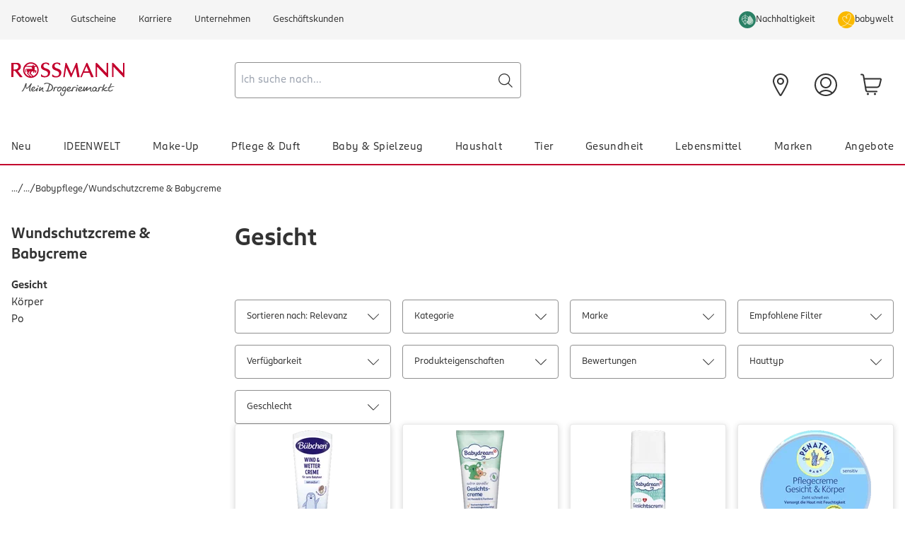

--- FILE ---
content_type: application/javascript; charset=UTF-8
request_url: https://www.rossmann.de/_next/static/chunks/app/%5Blocale%5D/(shop)/not-found-36a5be69409e8291.js
body_size: 103
content:
(self.webpackChunk_N_E=self.webpackChunk_N_E||[]).push([[9392],{16655:(e,r,s)=>{"use strict";s.d(r,{default:()=>o});var n=s(15177);function o(){return(0,n.useLayoutEffect)(()=>{"loading"in HTMLImageElement.prototype&&(document.querySelectorAll('img[loading="lazy"]').forEach(function(e){"string"==typeof e.dataset.src&&(e.src=e.dataset.src)}),document.querySelectorAll(".rm-picture__normal > source").forEach(function(e){e.dataset.srcset&&(e.srcset=e.dataset.srcset)}))},[]),null}},94116:(e,r,s)=>{Promise.resolve().then(s.bind(s,5758)),Promise.resolve().then(s.bind(s,16655)),Promise.resolve().then(s.bind(s,59101)),Promise.resolve().then(s.bind(s,4522)),Promise.resolve().then(s.bind(s,73240)),Promise.resolve().then(s.bind(s,73255)),Promise.resolve().then(s.bind(s,5603)),Promise.resolve().then(s.bind(s,24428)),Promise.resolve().then(s.bind(s,90362)),Promise.resolve().then(s.bind(s,29882)),Promise.resolve().then(s.bind(s,62471)),Promise.resolve().then(s.bind(s,28410)),Promise.resolve().then(s.bind(s,67336)),Promise.resolve().then(s.bind(s,30080)),Promise.resolve().then(s.bind(s,44522)),Promise.resolve().then(s.t.bind(s,67571,23)),Promise.resolve().then(s.bind(s,61684)),Promise.resolve().then(s.bind(s,50414)),Promise.resolve().then(s.bind(s,38871)),Promise.resolve().then(s.bind(s,19631)),Promise.resolve().then(s.bind(s,35734)),Promise.resolve().then(s.bind(s,97875)),Promise.resolve().then(s.bind(s,15058))}},e=>{var r=r=>e(e.s=r);e.O(0,[5495,6552,3160,7410,843,7416,4182,3498,2393,5684,1831,4953,9618,3772,9894,7330,9830,7358],()=>r(94116)),_N_E=e.O()}]);